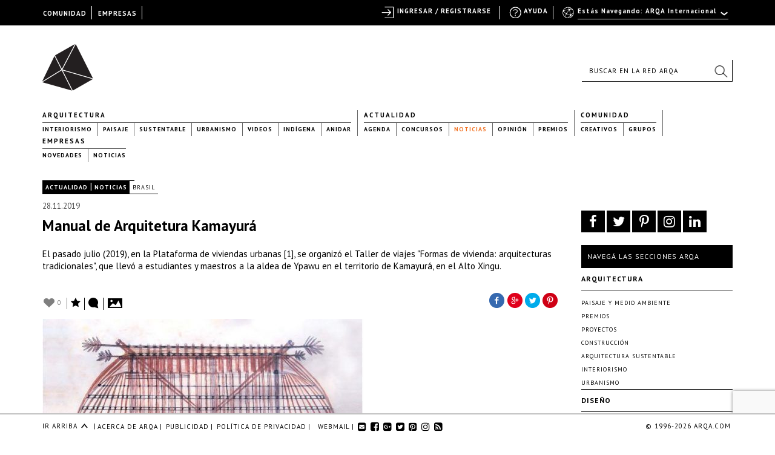

--- FILE ---
content_type: text/html; charset=utf-8
request_url: https://www.google.com/recaptcha/api2/anchor?ar=1&k=6LfDXlopAAAAAMlzNurw2HNqYPWnPg42O41Rcbbw&co=aHR0cHM6Ly9hcnFhLmNvbTo0NDM.&hl=en&v=PoyoqOPhxBO7pBk68S4YbpHZ&size=invisible&anchor-ms=20000&execute-ms=30000&cb=yiq3bemy6se
body_size: 48790
content:
<!DOCTYPE HTML><html dir="ltr" lang="en"><head><meta http-equiv="Content-Type" content="text/html; charset=UTF-8">
<meta http-equiv="X-UA-Compatible" content="IE=edge">
<title>reCAPTCHA</title>
<style type="text/css">
/* cyrillic-ext */
@font-face {
  font-family: 'Roboto';
  font-style: normal;
  font-weight: 400;
  font-stretch: 100%;
  src: url(//fonts.gstatic.com/s/roboto/v48/KFO7CnqEu92Fr1ME7kSn66aGLdTylUAMa3GUBHMdazTgWw.woff2) format('woff2');
  unicode-range: U+0460-052F, U+1C80-1C8A, U+20B4, U+2DE0-2DFF, U+A640-A69F, U+FE2E-FE2F;
}
/* cyrillic */
@font-face {
  font-family: 'Roboto';
  font-style: normal;
  font-weight: 400;
  font-stretch: 100%;
  src: url(//fonts.gstatic.com/s/roboto/v48/KFO7CnqEu92Fr1ME7kSn66aGLdTylUAMa3iUBHMdazTgWw.woff2) format('woff2');
  unicode-range: U+0301, U+0400-045F, U+0490-0491, U+04B0-04B1, U+2116;
}
/* greek-ext */
@font-face {
  font-family: 'Roboto';
  font-style: normal;
  font-weight: 400;
  font-stretch: 100%;
  src: url(//fonts.gstatic.com/s/roboto/v48/KFO7CnqEu92Fr1ME7kSn66aGLdTylUAMa3CUBHMdazTgWw.woff2) format('woff2');
  unicode-range: U+1F00-1FFF;
}
/* greek */
@font-face {
  font-family: 'Roboto';
  font-style: normal;
  font-weight: 400;
  font-stretch: 100%;
  src: url(//fonts.gstatic.com/s/roboto/v48/KFO7CnqEu92Fr1ME7kSn66aGLdTylUAMa3-UBHMdazTgWw.woff2) format('woff2');
  unicode-range: U+0370-0377, U+037A-037F, U+0384-038A, U+038C, U+038E-03A1, U+03A3-03FF;
}
/* math */
@font-face {
  font-family: 'Roboto';
  font-style: normal;
  font-weight: 400;
  font-stretch: 100%;
  src: url(//fonts.gstatic.com/s/roboto/v48/KFO7CnqEu92Fr1ME7kSn66aGLdTylUAMawCUBHMdazTgWw.woff2) format('woff2');
  unicode-range: U+0302-0303, U+0305, U+0307-0308, U+0310, U+0312, U+0315, U+031A, U+0326-0327, U+032C, U+032F-0330, U+0332-0333, U+0338, U+033A, U+0346, U+034D, U+0391-03A1, U+03A3-03A9, U+03B1-03C9, U+03D1, U+03D5-03D6, U+03F0-03F1, U+03F4-03F5, U+2016-2017, U+2034-2038, U+203C, U+2040, U+2043, U+2047, U+2050, U+2057, U+205F, U+2070-2071, U+2074-208E, U+2090-209C, U+20D0-20DC, U+20E1, U+20E5-20EF, U+2100-2112, U+2114-2115, U+2117-2121, U+2123-214F, U+2190, U+2192, U+2194-21AE, U+21B0-21E5, U+21F1-21F2, U+21F4-2211, U+2213-2214, U+2216-22FF, U+2308-230B, U+2310, U+2319, U+231C-2321, U+2336-237A, U+237C, U+2395, U+239B-23B7, U+23D0, U+23DC-23E1, U+2474-2475, U+25AF, U+25B3, U+25B7, U+25BD, U+25C1, U+25CA, U+25CC, U+25FB, U+266D-266F, U+27C0-27FF, U+2900-2AFF, U+2B0E-2B11, U+2B30-2B4C, U+2BFE, U+3030, U+FF5B, U+FF5D, U+1D400-1D7FF, U+1EE00-1EEFF;
}
/* symbols */
@font-face {
  font-family: 'Roboto';
  font-style: normal;
  font-weight: 400;
  font-stretch: 100%;
  src: url(//fonts.gstatic.com/s/roboto/v48/KFO7CnqEu92Fr1ME7kSn66aGLdTylUAMaxKUBHMdazTgWw.woff2) format('woff2');
  unicode-range: U+0001-000C, U+000E-001F, U+007F-009F, U+20DD-20E0, U+20E2-20E4, U+2150-218F, U+2190, U+2192, U+2194-2199, U+21AF, U+21E6-21F0, U+21F3, U+2218-2219, U+2299, U+22C4-22C6, U+2300-243F, U+2440-244A, U+2460-24FF, U+25A0-27BF, U+2800-28FF, U+2921-2922, U+2981, U+29BF, U+29EB, U+2B00-2BFF, U+4DC0-4DFF, U+FFF9-FFFB, U+10140-1018E, U+10190-1019C, U+101A0, U+101D0-101FD, U+102E0-102FB, U+10E60-10E7E, U+1D2C0-1D2D3, U+1D2E0-1D37F, U+1F000-1F0FF, U+1F100-1F1AD, U+1F1E6-1F1FF, U+1F30D-1F30F, U+1F315, U+1F31C, U+1F31E, U+1F320-1F32C, U+1F336, U+1F378, U+1F37D, U+1F382, U+1F393-1F39F, U+1F3A7-1F3A8, U+1F3AC-1F3AF, U+1F3C2, U+1F3C4-1F3C6, U+1F3CA-1F3CE, U+1F3D4-1F3E0, U+1F3ED, U+1F3F1-1F3F3, U+1F3F5-1F3F7, U+1F408, U+1F415, U+1F41F, U+1F426, U+1F43F, U+1F441-1F442, U+1F444, U+1F446-1F449, U+1F44C-1F44E, U+1F453, U+1F46A, U+1F47D, U+1F4A3, U+1F4B0, U+1F4B3, U+1F4B9, U+1F4BB, U+1F4BF, U+1F4C8-1F4CB, U+1F4D6, U+1F4DA, U+1F4DF, U+1F4E3-1F4E6, U+1F4EA-1F4ED, U+1F4F7, U+1F4F9-1F4FB, U+1F4FD-1F4FE, U+1F503, U+1F507-1F50B, U+1F50D, U+1F512-1F513, U+1F53E-1F54A, U+1F54F-1F5FA, U+1F610, U+1F650-1F67F, U+1F687, U+1F68D, U+1F691, U+1F694, U+1F698, U+1F6AD, U+1F6B2, U+1F6B9-1F6BA, U+1F6BC, U+1F6C6-1F6CF, U+1F6D3-1F6D7, U+1F6E0-1F6EA, U+1F6F0-1F6F3, U+1F6F7-1F6FC, U+1F700-1F7FF, U+1F800-1F80B, U+1F810-1F847, U+1F850-1F859, U+1F860-1F887, U+1F890-1F8AD, U+1F8B0-1F8BB, U+1F8C0-1F8C1, U+1F900-1F90B, U+1F93B, U+1F946, U+1F984, U+1F996, U+1F9E9, U+1FA00-1FA6F, U+1FA70-1FA7C, U+1FA80-1FA89, U+1FA8F-1FAC6, U+1FACE-1FADC, U+1FADF-1FAE9, U+1FAF0-1FAF8, U+1FB00-1FBFF;
}
/* vietnamese */
@font-face {
  font-family: 'Roboto';
  font-style: normal;
  font-weight: 400;
  font-stretch: 100%;
  src: url(//fonts.gstatic.com/s/roboto/v48/KFO7CnqEu92Fr1ME7kSn66aGLdTylUAMa3OUBHMdazTgWw.woff2) format('woff2');
  unicode-range: U+0102-0103, U+0110-0111, U+0128-0129, U+0168-0169, U+01A0-01A1, U+01AF-01B0, U+0300-0301, U+0303-0304, U+0308-0309, U+0323, U+0329, U+1EA0-1EF9, U+20AB;
}
/* latin-ext */
@font-face {
  font-family: 'Roboto';
  font-style: normal;
  font-weight: 400;
  font-stretch: 100%;
  src: url(//fonts.gstatic.com/s/roboto/v48/KFO7CnqEu92Fr1ME7kSn66aGLdTylUAMa3KUBHMdazTgWw.woff2) format('woff2');
  unicode-range: U+0100-02BA, U+02BD-02C5, U+02C7-02CC, U+02CE-02D7, U+02DD-02FF, U+0304, U+0308, U+0329, U+1D00-1DBF, U+1E00-1E9F, U+1EF2-1EFF, U+2020, U+20A0-20AB, U+20AD-20C0, U+2113, U+2C60-2C7F, U+A720-A7FF;
}
/* latin */
@font-face {
  font-family: 'Roboto';
  font-style: normal;
  font-weight: 400;
  font-stretch: 100%;
  src: url(//fonts.gstatic.com/s/roboto/v48/KFO7CnqEu92Fr1ME7kSn66aGLdTylUAMa3yUBHMdazQ.woff2) format('woff2');
  unicode-range: U+0000-00FF, U+0131, U+0152-0153, U+02BB-02BC, U+02C6, U+02DA, U+02DC, U+0304, U+0308, U+0329, U+2000-206F, U+20AC, U+2122, U+2191, U+2193, U+2212, U+2215, U+FEFF, U+FFFD;
}
/* cyrillic-ext */
@font-face {
  font-family: 'Roboto';
  font-style: normal;
  font-weight: 500;
  font-stretch: 100%;
  src: url(//fonts.gstatic.com/s/roboto/v48/KFO7CnqEu92Fr1ME7kSn66aGLdTylUAMa3GUBHMdazTgWw.woff2) format('woff2');
  unicode-range: U+0460-052F, U+1C80-1C8A, U+20B4, U+2DE0-2DFF, U+A640-A69F, U+FE2E-FE2F;
}
/* cyrillic */
@font-face {
  font-family: 'Roboto';
  font-style: normal;
  font-weight: 500;
  font-stretch: 100%;
  src: url(//fonts.gstatic.com/s/roboto/v48/KFO7CnqEu92Fr1ME7kSn66aGLdTylUAMa3iUBHMdazTgWw.woff2) format('woff2');
  unicode-range: U+0301, U+0400-045F, U+0490-0491, U+04B0-04B1, U+2116;
}
/* greek-ext */
@font-face {
  font-family: 'Roboto';
  font-style: normal;
  font-weight: 500;
  font-stretch: 100%;
  src: url(//fonts.gstatic.com/s/roboto/v48/KFO7CnqEu92Fr1ME7kSn66aGLdTylUAMa3CUBHMdazTgWw.woff2) format('woff2');
  unicode-range: U+1F00-1FFF;
}
/* greek */
@font-face {
  font-family: 'Roboto';
  font-style: normal;
  font-weight: 500;
  font-stretch: 100%;
  src: url(//fonts.gstatic.com/s/roboto/v48/KFO7CnqEu92Fr1ME7kSn66aGLdTylUAMa3-UBHMdazTgWw.woff2) format('woff2');
  unicode-range: U+0370-0377, U+037A-037F, U+0384-038A, U+038C, U+038E-03A1, U+03A3-03FF;
}
/* math */
@font-face {
  font-family: 'Roboto';
  font-style: normal;
  font-weight: 500;
  font-stretch: 100%;
  src: url(//fonts.gstatic.com/s/roboto/v48/KFO7CnqEu92Fr1ME7kSn66aGLdTylUAMawCUBHMdazTgWw.woff2) format('woff2');
  unicode-range: U+0302-0303, U+0305, U+0307-0308, U+0310, U+0312, U+0315, U+031A, U+0326-0327, U+032C, U+032F-0330, U+0332-0333, U+0338, U+033A, U+0346, U+034D, U+0391-03A1, U+03A3-03A9, U+03B1-03C9, U+03D1, U+03D5-03D6, U+03F0-03F1, U+03F4-03F5, U+2016-2017, U+2034-2038, U+203C, U+2040, U+2043, U+2047, U+2050, U+2057, U+205F, U+2070-2071, U+2074-208E, U+2090-209C, U+20D0-20DC, U+20E1, U+20E5-20EF, U+2100-2112, U+2114-2115, U+2117-2121, U+2123-214F, U+2190, U+2192, U+2194-21AE, U+21B0-21E5, U+21F1-21F2, U+21F4-2211, U+2213-2214, U+2216-22FF, U+2308-230B, U+2310, U+2319, U+231C-2321, U+2336-237A, U+237C, U+2395, U+239B-23B7, U+23D0, U+23DC-23E1, U+2474-2475, U+25AF, U+25B3, U+25B7, U+25BD, U+25C1, U+25CA, U+25CC, U+25FB, U+266D-266F, U+27C0-27FF, U+2900-2AFF, U+2B0E-2B11, U+2B30-2B4C, U+2BFE, U+3030, U+FF5B, U+FF5D, U+1D400-1D7FF, U+1EE00-1EEFF;
}
/* symbols */
@font-face {
  font-family: 'Roboto';
  font-style: normal;
  font-weight: 500;
  font-stretch: 100%;
  src: url(//fonts.gstatic.com/s/roboto/v48/KFO7CnqEu92Fr1ME7kSn66aGLdTylUAMaxKUBHMdazTgWw.woff2) format('woff2');
  unicode-range: U+0001-000C, U+000E-001F, U+007F-009F, U+20DD-20E0, U+20E2-20E4, U+2150-218F, U+2190, U+2192, U+2194-2199, U+21AF, U+21E6-21F0, U+21F3, U+2218-2219, U+2299, U+22C4-22C6, U+2300-243F, U+2440-244A, U+2460-24FF, U+25A0-27BF, U+2800-28FF, U+2921-2922, U+2981, U+29BF, U+29EB, U+2B00-2BFF, U+4DC0-4DFF, U+FFF9-FFFB, U+10140-1018E, U+10190-1019C, U+101A0, U+101D0-101FD, U+102E0-102FB, U+10E60-10E7E, U+1D2C0-1D2D3, U+1D2E0-1D37F, U+1F000-1F0FF, U+1F100-1F1AD, U+1F1E6-1F1FF, U+1F30D-1F30F, U+1F315, U+1F31C, U+1F31E, U+1F320-1F32C, U+1F336, U+1F378, U+1F37D, U+1F382, U+1F393-1F39F, U+1F3A7-1F3A8, U+1F3AC-1F3AF, U+1F3C2, U+1F3C4-1F3C6, U+1F3CA-1F3CE, U+1F3D4-1F3E0, U+1F3ED, U+1F3F1-1F3F3, U+1F3F5-1F3F7, U+1F408, U+1F415, U+1F41F, U+1F426, U+1F43F, U+1F441-1F442, U+1F444, U+1F446-1F449, U+1F44C-1F44E, U+1F453, U+1F46A, U+1F47D, U+1F4A3, U+1F4B0, U+1F4B3, U+1F4B9, U+1F4BB, U+1F4BF, U+1F4C8-1F4CB, U+1F4D6, U+1F4DA, U+1F4DF, U+1F4E3-1F4E6, U+1F4EA-1F4ED, U+1F4F7, U+1F4F9-1F4FB, U+1F4FD-1F4FE, U+1F503, U+1F507-1F50B, U+1F50D, U+1F512-1F513, U+1F53E-1F54A, U+1F54F-1F5FA, U+1F610, U+1F650-1F67F, U+1F687, U+1F68D, U+1F691, U+1F694, U+1F698, U+1F6AD, U+1F6B2, U+1F6B9-1F6BA, U+1F6BC, U+1F6C6-1F6CF, U+1F6D3-1F6D7, U+1F6E0-1F6EA, U+1F6F0-1F6F3, U+1F6F7-1F6FC, U+1F700-1F7FF, U+1F800-1F80B, U+1F810-1F847, U+1F850-1F859, U+1F860-1F887, U+1F890-1F8AD, U+1F8B0-1F8BB, U+1F8C0-1F8C1, U+1F900-1F90B, U+1F93B, U+1F946, U+1F984, U+1F996, U+1F9E9, U+1FA00-1FA6F, U+1FA70-1FA7C, U+1FA80-1FA89, U+1FA8F-1FAC6, U+1FACE-1FADC, U+1FADF-1FAE9, U+1FAF0-1FAF8, U+1FB00-1FBFF;
}
/* vietnamese */
@font-face {
  font-family: 'Roboto';
  font-style: normal;
  font-weight: 500;
  font-stretch: 100%;
  src: url(//fonts.gstatic.com/s/roboto/v48/KFO7CnqEu92Fr1ME7kSn66aGLdTylUAMa3OUBHMdazTgWw.woff2) format('woff2');
  unicode-range: U+0102-0103, U+0110-0111, U+0128-0129, U+0168-0169, U+01A0-01A1, U+01AF-01B0, U+0300-0301, U+0303-0304, U+0308-0309, U+0323, U+0329, U+1EA0-1EF9, U+20AB;
}
/* latin-ext */
@font-face {
  font-family: 'Roboto';
  font-style: normal;
  font-weight: 500;
  font-stretch: 100%;
  src: url(//fonts.gstatic.com/s/roboto/v48/KFO7CnqEu92Fr1ME7kSn66aGLdTylUAMa3KUBHMdazTgWw.woff2) format('woff2');
  unicode-range: U+0100-02BA, U+02BD-02C5, U+02C7-02CC, U+02CE-02D7, U+02DD-02FF, U+0304, U+0308, U+0329, U+1D00-1DBF, U+1E00-1E9F, U+1EF2-1EFF, U+2020, U+20A0-20AB, U+20AD-20C0, U+2113, U+2C60-2C7F, U+A720-A7FF;
}
/* latin */
@font-face {
  font-family: 'Roboto';
  font-style: normal;
  font-weight: 500;
  font-stretch: 100%;
  src: url(//fonts.gstatic.com/s/roboto/v48/KFO7CnqEu92Fr1ME7kSn66aGLdTylUAMa3yUBHMdazQ.woff2) format('woff2');
  unicode-range: U+0000-00FF, U+0131, U+0152-0153, U+02BB-02BC, U+02C6, U+02DA, U+02DC, U+0304, U+0308, U+0329, U+2000-206F, U+20AC, U+2122, U+2191, U+2193, U+2212, U+2215, U+FEFF, U+FFFD;
}
/* cyrillic-ext */
@font-face {
  font-family: 'Roboto';
  font-style: normal;
  font-weight: 900;
  font-stretch: 100%;
  src: url(//fonts.gstatic.com/s/roboto/v48/KFO7CnqEu92Fr1ME7kSn66aGLdTylUAMa3GUBHMdazTgWw.woff2) format('woff2');
  unicode-range: U+0460-052F, U+1C80-1C8A, U+20B4, U+2DE0-2DFF, U+A640-A69F, U+FE2E-FE2F;
}
/* cyrillic */
@font-face {
  font-family: 'Roboto';
  font-style: normal;
  font-weight: 900;
  font-stretch: 100%;
  src: url(//fonts.gstatic.com/s/roboto/v48/KFO7CnqEu92Fr1ME7kSn66aGLdTylUAMa3iUBHMdazTgWw.woff2) format('woff2');
  unicode-range: U+0301, U+0400-045F, U+0490-0491, U+04B0-04B1, U+2116;
}
/* greek-ext */
@font-face {
  font-family: 'Roboto';
  font-style: normal;
  font-weight: 900;
  font-stretch: 100%;
  src: url(//fonts.gstatic.com/s/roboto/v48/KFO7CnqEu92Fr1ME7kSn66aGLdTylUAMa3CUBHMdazTgWw.woff2) format('woff2');
  unicode-range: U+1F00-1FFF;
}
/* greek */
@font-face {
  font-family: 'Roboto';
  font-style: normal;
  font-weight: 900;
  font-stretch: 100%;
  src: url(//fonts.gstatic.com/s/roboto/v48/KFO7CnqEu92Fr1ME7kSn66aGLdTylUAMa3-UBHMdazTgWw.woff2) format('woff2');
  unicode-range: U+0370-0377, U+037A-037F, U+0384-038A, U+038C, U+038E-03A1, U+03A3-03FF;
}
/* math */
@font-face {
  font-family: 'Roboto';
  font-style: normal;
  font-weight: 900;
  font-stretch: 100%;
  src: url(//fonts.gstatic.com/s/roboto/v48/KFO7CnqEu92Fr1ME7kSn66aGLdTylUAMawCUBHMdazTgWw.woff2) format('woff2');
  unicode-range: U+0302-0303, U+0305, U+0307-0308, U+0310, U+0312, U+0315, U+031A, U+0326-0327, U+032C, U+032F-0330, U+0332-0333, U+0338, U+033A, U+0346, U+034D, U+0391-03A1, U+03A3-03A9, U+03B1-03C9, U+03D1, U+03D5-03D6, U+03F0-03F1, U+03F4-03F5, U+2016-2017, U+2034-2038, U+203C, U+2040, U+2043, U+2047, U+2050, U+2057, U+205F, U+2070-2071, U+2074-208E, U+2090-209C, U+20D0-20DC, U+20E1, U+20E5-20EF, U+2100-2112, U+2114-2115, U+2117-2121, U+2123-214F, U+2190, U+2192, U+2194-21AE, U+21B0-21E5, U+21F1-21F2, U+21F4-2211, U+2213-2214, U+2216-22FF, U+2308-230B, U+2310, U+2319, U+231C-2321, U+2336-237A, U+237C, U+2395, U+239B-23B7, U+23D0, U+23DC-23E1, U+2474-2475, U+25AF, U+25B3, U+25B7, U+25BD, U+25C1, U+25CA, U+25CC, U+25FB, U+266D-266F, U+27C0-27FF, U+2900-2AFF, U+2B0E-2B11, U+2B30-2B4C, U+2BFE, U+3030, U+FF5B, U+FF5D, U+1D400-1D7FF, U+1EE00-1EEFF;
}
/* symbols */
@font-face {
  font-family: 'Roboto';
  font-style: normal;
  font-weight: 900;
  font-stretch: 100%;
  src: url(//fonts.gstatic.com/s/roboto/v48/KFO7CnqEu92Fr1ME7kSn66aGLdTylUAMaxKUBHMdazTgWw.woff2) format('woff2');
  unicode-range: U+0001-000C, U+000E-001F, U+007F-009F, U+20DD-20E0, U+20E2-20E4, U+2150-218F, U+2190, U+2192, U+2194-2199, U+21AF, U+21E6-21F0, U+21F3, U+2218-2219, U+2299, U+22C4-22C6, U+2300-243F, U+2440-244A, U+2460-24FF, U+25A0-27BF, U+2800-28FF, U+2921-2922, U+2981, U+29BF, U+29EB, U+2B00-2BFF, U+4DC0-4DFF, U+FFF9-FFFB, U+10140-1018E, U+10190-1019C, U+101A0, U+101D0-101FD, U+102E0-102FB, U+10E60-10E7E, U+1D2C0-1D2D3, U+1D2E0-1D37F, U+1F000-1F0FF, U+1F100-1F1AD, U+1F1E6-1F1FF, U+1F30D-1F30F, U+1F315, U+1F31C, U+1F31E, U+1F320-1F32C, U+1F336, U+1F378, U+1F37D, U+1F382, U+1F393-1F39F, U+1F3A7-1F3A8, U+1F3AC-1F3AF, U+1F3C2, U+1F3C4-1F3C6, U+1F3CA-1F3CE, U+1F3D4-1F3E0, U+1F3ED, U+1F3F1-1F3F3, U+1F3F5-1F3F7, U+1F408, U+1F415, U+1F41F, U+1F426, U+1F43F, U+1F441-1F442, U+1F444, U+1F446-1F449, U+1F44C-1F44E, U+1F453, U+1F46A, U+1F47D, U+1F4A3, U+1F4B0, U+1F4B3, U+1F4B9, U+1F4BB, U+1F4BF, U+1F4C8-1F4CB, U+1F4D6, U+1F4DA, U+1F4DF, U+1F4E3-1F4E6, U+1F4EA-1F4ED, U+1F4F7, U+1F4F9-1F4FB, U+1F4FD-1F4FE, U+1F503, U+1F507-1F50B, U+1F50D, U+1F512-1F513, U+1F53E-1F54A, U+1F54F-1F5FA, U+1F610, U+1F650-1F67F, U+1F687, U+1F68D, U+1F691, U+1F694, U+1F698, U+1F6AD, U+1F6B2, U+1F6B9-1F6BA, U+1F6BC, U+1F6C6-1F6CF, U+1F6D3-1F6D7, U+1F6E0-1F6EA, U+1F6F0-1F6F3, U+1F6F7-1F6FC, U+1F700-1F7FF, U+1F800-1F80B, U+1F810-1F847, U+1F850-1F859, U+1F860-1F887, U+1F890-1F8AD, U+1F8B0-1F8BB, U+1F8C0-1F8C1, U+1F900-1F90B, U+1F93B, U+1F946, U+1F984, U+1F996, U+1F9E9, U+1FA00-1FA6F, U+1FA70-1FA7C, U+1FA80-1FA89, U+1FA8F-1FAC6, U+1FACE-1FADC, U+1FADF-1FAE9, U+1FAF0-1FAF8, U+1FB00-1FBFF;
}
/* vietnamese */
@font-face {
  font-family: 'Roboto';
  font-style: normal;
  font-weight: 900;
  font-stretch: 100%;
  src: url(//fonts.gstatic.com/s/roboto/v48/KFO7CnqEu92Fr1ME7kSn66aGLdTylUAMa3OUBHMdazTgWw.woff2) format('woff2');
  unicode-range: U+0102-0103, U+0110-0111, U+0128-0129, U+0168-0169, U+01A0-01A1, U+01AF-01B0, U+0300-0301, U+0303-0304, U+0308-0309, U+0323, U+0329, U+1EA0-1EF9, U+20AB;
}
/* latin-ext */
@font-face {
  font-family: 'Roboto';
  font-style: normal;
  font-weight: 900;
  font-stretch: 100%;
  src: url(//fonts.gstatic.com/s/roboto/v48/KFO7CnqEu92Fr1ME7kSn66aGLdTylUAMa3KUBHMdazTgWw.woff2) format('woff2');
  unicode-range: U+0100-02BA, U+02BD-02C5, U+02C7-02CC, U+02CE-02D7, U+02DD-02FF, U+0304, U+0308, U+0329, U+1D00-1DBF, U+1E00-1E9F, U+1EF2-1EFF, U+2020, U+20A0-20AB, U+20AD-20C0, U+2113, U+2C60-2C7F, U+A720-A7FF;
}
/* latin */
@font-face {
  font-family: 'Roboto';
  font-style: normal;
  font-weight: 900;
  font-stretch: 100%;
  src: url(//fonts.gstatic.com/s/roboto/v48/KFO7CnqEu92Fr1ME7kSn66aGLdTylUAMa3yUBHMdazQ.woff2) format('woff2');
  unicode-range: U+0000-00FF, U+0131, U+0152-0153, U+02BB-02BC, U+02C6, U+02DA, U+02DC, U+0304, U+0308, U+0329, U+2000-206F, U+20AC, U+2122, U+2191, U+2193, U+2212, U+2215, U+FEFF, U+FFFD;
}

</style>
<link rel="stylesheet" type="text/css" href="https://www.gstatic.com/recaptcha/releases/PoyoqOPhxBO7pBk68S4YbpHZ/styles__ltr.css">
<script nonce="LlS1fmDfeyqt1Uf7A-qdFg" type="text/javascript">window['__recaptcha_api'] = 'https://www.google.com/recaptcha/api2/';</script>
<script type="text/javascript" src="https://www.gstatic.com/recaptcha/releases/PoyoqOPhxBO7pBk68S4YbpHZ/recaptcha__en.js" nonce="LlS1fmDfeyqt1Uf7A-qdFg">
      
    </script></head>
<body><div id="rc-anchor-alert" class="rc-anchor-alert"></div>
<input type="hidden" id="recaptcha-token" value="[base64]">
<script type="text/javascript" nonce="LlS1fmDfeyqt1Uf7A-qdFg">
      recaptcha.anchor.Main.init("[\x22ainput\x22,[\x22bgdata\x22,\x22\x22,\[base64]/[base64]/[base64]/[base64]/[base64]/UltsKytdPUU6KEU8MjA0OD9SW2wrK109RT4+NnwxOTI6KChFJjY0NTEyKT09NTUyOTYmJk0rMTxjLmxlbmd0aCYmKGMuY2hhckNvZGVBdChNKzEpJjY0NTEyKT09NTYzMjA/[base64]/[base64]/[base64]/[base64]/[base64]/[base64]/[base64]\x22,\[base64]\\u003d\\u003d\x22,\x22aAHCtVRxw47Ct3ofwpUKw4bCoh/Dn8KhXR89wrs1wp4qS8OAw5JFw5jDg8K8EB8/S1oMfTgeAw7DjsOLKXNCw5fDhcOkw6LDk8Oiw7N1w7zCj8OPw7zDgMO9P3Bpw7dSFsOVw5/[base64]/Ci8O7w57DrMOAEsKFH8O5w6LCsTfCrMKXw59Mantuwp7DjsOAcsOJNsKYNMKvwrgwOF4UfRBcQ0/DrBHDiFrCncKbwr/CtXnDgsOYZsKxZ8O9PTYbwrovDk8LwoM4wq3Cg8OwwrJtR2HDucO5wpvCsX/Dt8Olwql1eMOwwqZuGcOMbS/CuQVJwr1lRnvDgj7CmT7CmsOtP8KmIW7DrMOSwrLDjkZQw6zCjcOWwqTCuMOnV8KTDUldKcKPw7hoOCbCpVXCq1zDrcOpM2cmwpl2QAFpUcKcwpXCvsODe1DCnxQ9WCwkOn/DlWwiLDbDjmzDqBpBHF/Cu8O7wrLDqsKIwqbCi3UYw5HCj8KEwpcDJ8OqV8K8w4oFw4REw4vDtsOFwqxyH1NUQcKLWi04w755wrtpfilwQQ7Cun7Cn8KXwrJdKC8fwpPCgMOYw4oTw4DCh8OMwr4KWsOGYUDDlgQManLDiFTDrMO/wq0zwpJMKSVRwofCnj9lR1l9WMORw4jDqhDDkMOAIcOBFRZIeWDCiGLCrsOyw7DCojPClcK/KsKuw6cmw5XDtMOIw7xlP8OnFcOTw4DCrCVgDQfDjBrCim/[base64]/wqBFV8OkwoLCgwwrwrBBCT5UwrHCimLDssK9RMOjw6jDozokYwnDmTZ1UxHDiX1Hw5EdRcOAwqtDQsKzwrQ+wpkFMcOhKcK6w73DlcKjwrELDF3DtFHCrXstY1QQw4EQw47CqMKRwqUsQ8Ocw6HCmS/Co2rDrXXCk8KLwrFWw4zCm8OPSsO5RcK8wpwAwpAbGBvDksOJwr3DmcKpS0/DqcKKwpzDhhJMw4w1w7sGw68PMUpiw63DvsKlaQ9bw4d7WxRkAsKJZcO/wog+TUHDm8O4UnDCtEwpLcOzJzrDk8OONsK+YAhSdh3DmcKReVZ4wqnCohTCnMOMIgXDssKZUkFzw6Z1wr0yw5wzw7lIbsOiNXHDjMKUJcOjdGRzwqfDoz/CpMOVw7lhw74uUMOUw6xIw5Bewr7Di8OswqAaTHNFw7DDu8KLSMKjSiTCpB1hwpDCrcOzw6Y3HQNGwoDDhcOKdiRDwpnDksKRa8Knw4/DuEdWQ1vCo8ORecKYw5zDuSLDm8Odw6bCjsKKSWpJXsKqw4ADwqzCoMKAwpnCvTjDvMKjwpogd8KDw7EpFsKCw5drGcKZNcK1wolUHsKJFcO7w5XDu3U3w4NRwoAjw7kIBsO8wpBww5Ysw51xw6jCmMOjwpt0LSDDrcKhw4wWRsKEw4YHwroCw7vCrUbCs2Fswq/DgsOqw7Rmw7YTN8OCVMK4w6rClTHCj0PDn2bDgcKtWMOya8KNZMKzMMObw4t4w6/[base64]/CmsOOwqIISMKtZXgvw5wTw6HCuMKDwoIGw4l0w6/[base64]/CkcKmw6A+dB/DokJdwrfCrMKlwojDlcKnw7vDj8O/w54sw5fCnxbCs8KmbsOFwqlQw7p0w41rKsOcYGTDvT9Uw4zCg8O3Y2XCiSAewrA3EMORw7vDoGbCi8K6Qi/DiMKQX3bDqMO/[base64]/OMOfSzYrWkIJw5chXGdXSsOJFsOOSMO8wpbDgcOcw5Bdw6gKW8Ouw7BkaXA2woLDlW0YBcKqWGAxw6HCpMKqw6k4wovCrsKJIcOxw4DDm0/CusOBNMKWw5TDmUPCsS/Dm8OFwqoVwpTDoVXCksO4bMOEN2DDs8O9DcOgIcO5w5Mow59swrcoQ37CvETCoXXCscKpUWlTJB/Cs0M0wr8HcCTDucOmRSgcasOuw5RPwqjDiF3DvcOaw44qw57Ck8O4w4tNUsO8w5d6w43DtcOWUVbDlxbDu8O2w7dETgzCicONMA/DvcOhcsKZRAVVa8OwwqbDj8OsBEPDlcKFwp8mVhjDtcOVKXbCqsK/DRfDnMKlwqVDwqTDonLDuSgCw7UfMcOQwq9bw7g/[base64]/[base64]/ClsOkwpFCXTxPw4DDlMKBHsK0PnPDr8OAYXotwq09bsOeJsKYwqJywoV+L8Kew5JNwrJkwpfDgcOrIzE2A8O9PDDCrmbCn8OuwoRawo0qwpM/[base64]/Dnw7ChMOEJV4+KMKAXSonw74ZRXNjwqgjwqjCvcKww4PDgMOxSwdjw5XCtsOPw6M5CcKgZAPCp8O6w5ozwpEjUhPCgMO+LRp5Ni/DmgTCtyIqw7QjwoAGOsOawp5cdMOMw7EmXMOBw4YyDFU+FT1jwqrCtA0MUVrCmmIGIsKnUQkCAUdfUU5/fMOHw7PCo8OAw4lMw6IIQ8KCOMOLwqFPw6LCmMO8HF9yEh7CnsO1w5pLNsO/[base64]/DoXnCsMOOwp0cVEpewrdnHcKzacO+woVZbHs6SMKLwoYLHUV8FCnDnxHDucObEcKUw4caw5BbScO9w6kTKsKPwqAkGRfCiMKEAcOGw4/Dn8OqwpTCoA3DksOyw5dHIcOea8OQZSLDmzTCnMKFOE/[base64]/CmVlhwpcpwpnCkiAzwoDCtCvCjHoZdG/DqSPCj2Vgw5QMPsKAK8Khfk7DosOmw4LDgcKCwp7Dp8OqK8KNXsOYwoVawrPDhMK1wrMbwrLDgsKnDz/ChRE2woPDswjCsGHCrMKhwqdhwpTCokLCrCl+OMOWw6nCkMO6DCDCs8KEwqAIwovDlSXDg8OnL8OowoDDkcKKwqMDJMO3J8OQw4LDhDTCnsO8wrjCq03Dnzc/ScOoWMKKb8K/w5UJwrTDvCcoDMODw6/Cn3oGPsOlwpHDp8O2HsK4w4LDsMOOw7N/fVN0wpcKEsKZw6jDuwMSwoPDlW3ClTrDv8Oww6lNasOywrEXL1dnw5zDsHtOXW0df8K6QsOBWjHCkXjCkmQ9Cj0lw6/ClFY6NcKTLcO3bA7DqXFYLsKxw5QsCsOLwpV9V8KPwqvDkEgrXwxMWB1eAsKCw6nCvcKwAsKDwop7w5nCqCrDhRldw4nCo3nCm8Kdw5ZZwpLCiW/[base64]/wpUZw5rCtyxmRcOBNTRxwpBxM8O1w7I3w4PClgcmwqrDhMKaCh7DsjXDhWx1w5I3JcKsw780wp3ClcOYw4jCgxpJZsKQVcOpBCvCm1PDhcKLwqZ+HsOWw4EKZsOvw7NvwqBoA8KRNmbDkRTChsKiPSYIw5U+AHTCmx9hwq/[base64]/Cl2tELU9ywoXCjsKiwrRJw7sqUmN1w5bDtVvDkcOnYlvCmMOUw63CvSXCsn7Dm8KTO8ODWcOiRcKjwqVNwo9eF1LCrcOtfMK2PS1PScKoIsKlw77CgsO3w4ddRljCnsOLwpVDS8KYw5/DslHDjW55wqclwpYkw7XCkAtBwqfDq27DosKfdl89bzchw6bCnBofw74YGiYPTi1zwq93wqLDsR3DvT7CvFZ5w6Q5wqA/[base64]/DtMKOShvCpcKsw5XCmMOEw4tCBcKLajZqLTnDq8OYw6hUK0DDo8KOwppZO0AkwpkhN3TDkifCkWIfw6rDo2PCvsK1BMK8w5kpw4cuVyRBYXRmwq/DkhVXwqHCmgXCkSdDeDLDmcOOYlrCmMOPY8O/[base64]/DrH8PCW4nwq1YR2HCtVpPDMKxwrVWSsKCw7tgwo1Gw6HDjsKBwoTDgxfDmW3Clm9Gw5VcwrvDhcOAw4nCuzUpwqzDskLClcK8w7QHw4TCkGDCmxpCWFYkFlTCmsKRwpJ7wp/DtDTCosOcwp4Sw6HDrsKzAsOEC8OlR2fDkwI7wrTDscOfw5TCmMOwGMOoewQFwoNVI2jDscOlwopkw6fDpnnDu2fClsOkTsOiw5Few5VVWEbCiGrDrTJkaDfCmXnDqcK8GQLDkF9Mw6HCnMOVw4rCk1Nmw4ZhUlfCnQlBw5DDgcOrKcO4JwEbAQPClDvCqsO7wo/Dl8Oxw5fDmMOewpc+w4nDp8OjGDgfwpRTwpXCqHfDhMOAw5ZhAsONw4wsT8KSw5VVw7AnC3PDhcKWIMOEWcKAwrnDmMOywplrfzsCw6bDu2hpcGPCo8OLGghHwrjDqsKSwo0zQ8OKGENPQMKXHMOnw7rCq8KxUcOXworDscK5MsKGeMOVHCV/[base64]/w73CrcOMdcOMwpx9woDDr8OqScKcYMO/w4rDiMK3FnIGwroIL8K/B8OSw4bDn8KxMjJyRMKmRMOew54KwpjDjMO/[base64]/[base64]/DnmcMwpkJLSfChRBCwpnDk8KxHS/ClsKzPhXCoEXDrsOUw7vDo8KowpLDpcOubkLCvsKgMgciA8KKworDnGMLfVVQYsKLLsOnMGfCjSfCmsOVXn7Dh8KDFcKlWcKqwpY/I8KkecKeMAVuSMOxwqpyFmjDuMObV8OIO8OQT3XDt8OVw53Ch8OyGVXDix1mw6YowrDDn8Knw45zw7lJw6/Co8OVwqAmwrs6wpNaw7/ChcKDwo7Dsg3CjsKnPj3DojzCsRvDpnnCscOBF8OBEMOCw4zCkcK2Sj3ClcOMw5kTVWfCjcOZZMKCJ8OHVcOXbkvClCXDux/[base64]/[base64]/[base64]/w7dec8OMwp8xw57CuMOzFE7DrMKPw69MwrVLw4zCjcKFLG9lHMOuA8KqGETDpR3DtcK5wqQfw5M/wp/Cg3ojb3bCjcKlwqfDusKcw6LCgyoKNm0sw6knw4vCk15VJ13CslHDl8KBw7fDiGzDg8K0I13Dj8KQe0XClMKkwpJDJcOiw5bCvRDDucO/AcKfYsO2wprDjxfCosKPQcKPw4PDlgdzw79VfMO/wprDnkoRwps5wqLDnEPDrSUTw63Cp27Dky4KFsOqFCrCuzFTa8KdHVsmGcKcPMKaTQXCrRvDkcO7aUZHwrN8wpwDXcKewrXCs8KfZkbClsOZw4QNw6ghw4RWBhLCq8OVw70RwqnCtXjCvwPCpMKqDsKQQTxqTDJQw6HDiy4zw4/DkMKbwoPDpRRmLFPCvcOnXsKAwrdAXjsqRsK4EsOrIT4lfG/DucO1RXB4wqsdwr55E8Kzw7HCqcOEOcOJwpkXE8Opw7/CkDvCrk16FUFFCsO9w7sOw4RsaUlPwqPDpVTCo8OOIsOZegvCnsKlwo8Dw4cOWMO4IWrDqGrCjsObwoNwQcK/K301woLCt8OSw7Uew7vDl8KuCsOeDg8MwoFhKi5Fwoxew6fClh3DsXDDgMK+wqzCpMOEWxjDhcKQeD5IwqLCggULwr4dWjVMw67Ds8OUw7bDvcKaYMOawpbCisOgUsOHW8OgFcORwph/TcOpMMKABMO/E3jCtW3CjmbDosOVPQPCrsKae0vDrsKhFMKKa8OAGsO5wq/DmTTDvMOPwpIUFsO8ScORARpWe8OlwoPCucK/w6VEwrXDtyDDhsOiPSrDhsKHVkAmwqLDh8KIwqg4wqvCmjzCoMOvw7hKwrXCtMKldcK3woogZXoVVkPDkMKsRsOQw6vCoSvDs8KOwo7DoMKbwojDtnY9ZCLDj1XClnFbHSxww7EmUsKySl9qwoHDuxHDhHjDmMKKCsKDw6EbccOgw5DCjX7Di3cLw67Dt8OiYyxbw4/DsB5EJMKaNkDCnMObOcONw5hbwqcpwqwhw6zDkCfCjcKHw6YGw5DCr8K8wpRPdxrDhXrCjcOkwoJNw53CoDrDhsObworDogIFZMKSwoZXw6oOw6xAeF/CqzFeKSPCq8OYwr7Du1FHwqNfw6gBwoPChcOTZcK/[base64]/DuMO3fToLwo7DtzPDmMOcCkZ7w5wkwpV9wr/DssKrw5VpPHhcFMKEYXQvwo4necOdCCHCmsORw4ZUw6HDtcOAe8KawojDtFfClnIWwrzDhMOqwpjDpnjDocKgw4LCicOdVMKiGsKaMsKxwp/DjsKKKsOSw4TCrcOowrgcWDDDlnDDnkFPw5A0UcOpw7EnMMKzw5h0S8K3J8K7wpQ8w5o7BxXCn8OpdyzDvFnCnCfCqsK2fcOkw6oHw7zDjBNTDB4ow4oZwosLQsKRVBXDhiFkRk3Ds8KWwqR6eMKOUsK+w5ovRMO9w79GTXoRwr7DvMKMfn/DssOcwpvDrMKdfQ4Mw49PEzVyIhvDkilsHHN0wrTDnW4MbSR8ZsOYw6fDn8K/[base64]/BR9EwpY2wppBwrYuSlQpwofDjsKvPMOSw5rCmVY9wps5dRpkw5bCksK2w7Riw4PDgDgBw5zCkTEhEcOYEcOww5TCulRvwonDgQ4IIH/CpjQow5kXw4rDtgp/[base64]/CtyxMwp/Cv2k6dMK4FMOLeXUVwqHDizJVw5U8NhFvAHBSS8KuZBhnw75Xw47DsigSV1fCkR7ClcOmXF4xwpN6wrJ3bMOIAWIhw6zDq8OKwr06worCjiLDq8OTPkkze21Ow6cfecKRw5zDuD1hw7DCiTomQh3Dp8Kiw4/CnMO0w5xNwo7DgCsMwo3CgsOYMcKLwr1OwoXDugLDj8OwFB03BsKnwpM2SE0RwpMKP1FDI8OeV8K2w6/DmcO7VwpmMGo/[base64]/KS/DusKGw7pgwrMCGsOTw4hAbsOqLAojRcOCwpfDi2xDwq7ClErDgVPCnS7DssK8wqAnw7bCoQrCvSFYw7B/wrLDhsOzw7RSdFzDhsKCUDhybV5Mwrd2JHbCu8K/S8KeHnhvwo1+wp9QEMK/cMO4w5bDpcK5w6fDmQAsB8KVAn7CgWRWCAwHwopHUlMIA8OJME9/[base64]/DsTzDq8OWwqvClzrCnhjCr8OdJsOUIsKpw5ljwrAvTMOVwqwFGMOqwosjwp7DmC/DlkxPQiPCtQoVDsKvwobDtMOSAHTCrEkxwpQHw5pqwofCuxVTWVbDvcOWwoQ1wr7DscKcw7RhTmNmwo/DoMOOw4TDmsKywp08HcKhw6zDt8KobcO7EMOBDkdWIMOGw77CiTsZwrfDlgcxwoliw4bDriVgVsKHIsK2XcOPacO7w5YUKsOlISjDrcOIEsK6w5spVFrCksKew5TDrCnDg10mTX9ZN3AewpHDjmbDnRbDscOxATfDrwvDmz/ChDXCr8KtwrsRw6sDcRc4w7PDhVk4w7XDg8Ohwq7Doxg0wpnDv18+fH9Aw6t5RMKvwoPCg2rDgHnDpcOiw64bwp9JXMO5w4/CnQ4Nw7x+ClVFwpNpKyBnTF1Ywp5yXsKwI8KfIVsjQ8KFRBvCnkDDlwrDusKzwqHCr8KawqhGwr0oc8OXesO8WQQ7wphewodNKxzDgsONLhxTwrDDkiPCnA/CkgfCnkfDt8ONw6d1w7IOw5ZvMRHDrl/[base64]/DjMOKwqolOMOJfFbDgcORw6vCjV0gSsO1wrZqwok9w7DCj28aCsOswoo0LcOBwqUcZnhqw6/Dl8KmL8KSwoHDscK2IcKDMCfCisOAwr4cwrLDhMKIwpjDgcKlecOFNBUcw7dKRcKkZcKKMR8nw4QoKSPCqEwULAg9w6HDl8OmwrF7wqTCiMOkShLDtwfCssKKSsKvwp/CmzHDlcOhC8KVHsOJR2pYw4UiSsOMAcORNMOsw5HDqDLCvMOBw4gpfcOYNVvDpEFbwoJPR8OkNnt8acOXwo8HU1DCrHPDlX/[base64]/DvCrDoXfDs8OYIifCocOfcWZqdSMUwoMrBD4UdMOTXG5RMRYcFR5DM8O+b8OTUMOSbcKEwoAMRcOtGcOqLmTDl8OiWj/[base64]/CigTDnHg/w68GwrnCscOkw6due8KIe8K/BMOaw7s0wpPCnh5NL8KtGMKkw7DCpcKswqnDiMK7b8Kiw6LCp8OUwonChsKdw6MDwq9BVGEYM8Kvw5HDr8O2BFJ0OkMEw6AlAx3Cn8OVMsOWw77CnsOqw4HDnsKkBcOFLyTDucKoMsO0GCjDiMKrw5lJw5PDm8KKw6DDry3DlmvDmcONGhDDp3/ClHRjwr/DocOyw5hmw63Co8KjN8OiwqvCq8KCw6x8WsKIwprDp0TDmVvCrhHDmQfDuMOsV8KYw5vCnMOPwrzDo8OEw43DsTbDucOKO8KKayXCl8ONCcK/[base64]/DlMO+UAVHHyzDqsKgLCHCksK0w73Dq2Eww57Cj1DDjMKGwpPCmVTCkzg2BQJywonDsRzCk2VZT8OywoY4Og/DtRdXW8Kbw4HCj2ZQwpjCr8O6RSPCn0LDjMKVR8OOOz7DscOtGW8YaHBeanJbw5DCtSbCo2tuw5HCoy/[base64]/DuxDDunHCtsOXwqHCg8KwwpozdMOGw4/[base64]/[base64]/DskjDp17DncOUJMOqw5vDqMKBwrPDqsKzEiURwqZ9wrPDpH17wpPCusOTw44Yw6FrwpzCvcKIfifDqFrDoMOZwpl0w7QWacOdw6bCkEvDtcOjw7/[base64]/Ci8O3AMKqw4s1QMKnw4LDs0fCoz1sFlwOdcKdTRDCsMKrw78mASPCs8OGK8OqCTtJwqENaXRkJj41wrV6T0EPw5orw7hjQsOPw6NNJ8KLw63CtlIme8KTwoPDq8KCZcKxPsOyLW/CpMK6w7UtwpkEwr4gHsOyw69ow5rDvsKXGcKnPWLCh8K3wo7Dq8KDd8ONG8OTw7YtwrAjUm4HwpnDp8OPwr7CoGrDnsOhwqQlw5zCtG3Ck0RHIMOMw7bDhT9RCEjCkkAuPMKeCMKfKsKwP1XDvDZwwqHCpMOyDk7CpmQsZsOoKsKAwpITZFXDhSBnwoTCgjJDwr/[base64]/Cmg1ewrMGMWDCtCdNwrTDmW9Gw4/DjgvDqy0ZZMOHwrjDvlMdwpHDmFVzw7FrO8K9S8KES8K0GsKdC8K/KmZUw590w6bDgSUHDiI4wovCtMKtCG8AwpHDg2dew6sNw5bDjQ/CkyvDtwDDi8OoF8O5w6VHwqQqw5ogMMOqwq3CsnkSTMO+LX/DlUvCkcO3cTDCsSJJRmhVb8KxPj0DwoUFwq7DiEsQw63Du8KzwpvCnTEWVcK/worDs8KOwr9Jwq5YFmAjMBPCuhjCpArDqVvCmsKiM8KawoHDmwzCsFcDw7MRXsK2EXDDqcKEw6zCqcOSHcKFYkNDw6ggwqocw49Rwo8Pf8KINykaC219IsOySAXCgMKJwrJawo/DtQlXw4kowqc+wrxeTDMfOUQUMMOtfAXDpHfDucKeRHR0wqXDlMOLw4sXwpDDs1ZBYQM3w63Cv8KCGsOnb8KIwrVCSU7DuTbClC0qw69ea8OVw4jDsMKMdsKcH2DDmsOyHcOLJMKsOk7CtMOTw5vCpgPDvFFnwpATXcK1wp0Gw6zCrcOpUzTDhcO/wrsxOkF4w6dmP09+w6hNUMO0wrbDs8OzY30VFQ/DhMKHwpnDvG3Ct8OwDsKvMkHDvcKtEgrCnExKfwlJQ8KBwpfDmcKuw7TDlmwDB8KFDnzCs3EkwqVww6LCucKwFw1ZZ8KOJMO3Kh/DmTjCvsO+KXYoOAE1wpHDn0XDj3nCpxXDusOiDcK4CsKAwozCkMO2Dn57wpDCkcKOJiJuw4bDvcOuwojCq8OBacK8a3BRw6EXwoslwo/[base64]/w5cmLB3DnMKRw6/DsMKUCmTDqzfClMOdK8OSMhfCmMKjw5xXw7Q7wq3Chnk3wrfDgh/CssOxwrFoQQpIw40gwqbDvcOqfzzDkznCn8KZVMOvbUZVwq/Dhx/Cj3YBWMO8w6toR8Ondk07wpgeSMK5IcKlVcOxM2ACw5omwovDvcObwpDDo8Ogw7NNwqPDoMOPWsO3VsKQd0LCsnrDq3zCl3MAwpXDj8ONwpE3wrbCp8KkLcOAwrIvwpvCkMK9w5PDs8KEwp/Dv2XCnDfDk1NFL8KCIMOxWCxbwqV8wod/[base64]/w5vDssOoOcOUKgzDgDFGw6M5w41LABHCm8KPDMOiw4AkSMK0cEHCgcO7wrnCqCYJw7p7csOOwq5LTMKOdGZzw7s6w5nCpsOEwoUkwqYUw4hJUHTCpMKYwrrCgcOxw5ElNcK9wqXDlkp6wp3DqMOZw7HChng3VsKpwpAfUw99UsO0w7nDvMKww6hoTiRbw4s7w6/DgBjCix4jZsKpw7HDphDCjMKsOsOWJ8Kpwqd0wpxZRzEgw5bCr0HCksOja8O2w7hYw4FFOcKWwrk6wpjDszkYEkQWYkpOw45zXsKYw411w5vDi8OYw41Gw7TDlmXClsKAwqnDlxDDli4xw5saM2fDjXNMw7XDhkvChRzCvsOkw5/Cj8KeUsOHwqlxwpxvfHdqH3hAw4hvw5vDuGHClMO/wqjCtsKYwrDDtsKYKHJ+C2EqM0AkIX/DqsOSwrQXw6MIJsKxT8KVw5/[base64]/Ct8Kow5AOw6HCm8ONwqRAUWk7w67CgcOiT0TDpsOHcsOtwr4If8OqTlYJXzbCgcKXVsKOw73CuMOneH3CqSrDm1HCiwJ3BcOgC8OEwp/DicOQw7JzwoZTPW5nNsODw4xBFsO4TVfChcKyUBbDmCwBd0lDb3DCu8Knw44DVyfDk8KmZlvDnC/CtsKTw7tVM8OKwrzCu8KtbcO3X3XClMKKwp0Xw57CssK9w6vCjXnCjFF0w7QPwoVmw7jCvMK7wqvDs8OpQMKrdMOcw6VVwrbDlsKUwot0w5zDuHhZeMOBPcO8R2/DqMK2MXTCuMOQw6kTwo9Jw40PesOvSMK6wr4kw7/CqizDksK1wpLDlcOzKy0yw7QiZMOeesKhVsKnUMOEcnrCskJLw67Cj8ODwqHDuUM9asOkSx1vBcOTw55mw4EkMU/CiDp/w7cow5TCssKowq0TPMOPwqDCkMOIKWXCucKuw4MWw6F4w6k2BcKHw6hGw5x3UCPDpiHCu8KNwqQkw6o/w4/Cr8KkPMKJfzvDuMKYPsOQI3jCtsK7CyjDmlJEJzPDhQPDqXkPT8O9NcK9wrvCqMKUSsK2woIbw6MBUEEQwot7w7TCocOycMKvwosgwqQdG8KfwrfCrcOpwq0ANcKow6dmwr/Clm7CjsOpw6nCtcKvw5hMHsKed8KPwqnCo1/Cv8OrwqkxMxI9aWPCn8KYYVoCL8KAWUnClcOKwr/DthEAw7bDgn7CslfCggRHDMOTwozDtFoqwpPChXUfwq/[base64]/[base64]/CpkTCnsKVPVYkOmk7wqvCrMOpcMKdwrrCksKPEcKwIMKZbx7DrMOWMm3DoMOXIzhxwq4oTjcFwp1wwqY/D8KvwrwRw47CqMO0wp0eE0nCmgxtCi7DjlXDucKsw5PDnMOIHcOdwrTDpU0Xw5xMGsK6w6JYQlXCkMK2ScKiwo8Bwo0EW3RnGMO5w57CnsO4ZsKiP8KNw4LCq0Qew4bCvsKCF8K4BTbDs0giwrfDmcK5wobDssKew70/[base64]/Ckg3CjcOJw4LCscKHwp4ORMOUcMKEJ8OqwrnDtmxvwoBgwonCgkseOsKpR8KJVDbCn0c/MMKHwrnDuMOGTSUsElDCoVrCoGfCtGM0KMOfTcO7WkvCnnvDowTCk37Di8OIfsOiwqzDucOfwoxwBhDDusOwLcONwrbCk8KyCMKhbA59Ik7DrcOVGcOwVEY2wq9lwq7Dtmk/w5PDhMOtwoN6w4pzZ2IcXQlKwqsyw4vCq3RoYcKrw5rDvnAnAVnDiw5/U8KWMsO5LCPDqcOLw4MhdMOVfTdNw4Rnw7PDjsOUEzLDuWLDq8K2MVolw6/CicKkw7XCn8OnwrrCs08/[base64]/CnzjCi1RrwqTDqsKLwoHCoMOkwpvCl8KJwpx9w4TDjsK1fsO/w5bCgSFGwoQdVWrCqMKcw5jDv8KkKMORU1bDkMOSajHDvW/DtcKbw6MVD8K/[base64]/w75rbsKZH8KjwpPDoBQ8LH0KcF3Dl0HChkfCscOZw4HDocKuBMKtI0pVw4TDqD4oPsKSw7PCjh0qA2HDuixNwqZWJsKkAy/[base64]/w6fCmzw6U8KhCMOewodjw6wuWSbDn8O/woDCsDZmw5/CvEBqw63Dt0d7wr7Dhx8Pwpc/NTTCkEPDj8KHwoDCoMKGwrJbw7fCnMKEXXnDqsKPeMKfwrdhw7UNw7DCkAcmwrIYw47DlQVMwr/DpsOHwox9aBjDrlYrw4DCr33Ds3nDr8OzIMKQLcKhwonCjMOZwoLCmMKbf8KMwqnDl8Osw5lxw4AEYBIsEW8adcKXeC/[base64]/CksOiw5xECMOUwq7CksOtEMKiw7djwqzCnF7Dp8O6V8KZwpduwrVHVEs6w4XClsOgYmVtwpp7w6bCiXRBw7QOMBUww7JxwoTDhMKBIGgzbTbDm8O/wqZHRsKkwqTDh8OUK8OgY8OxBsOrJSjCjMOowqTDkcO1dEggfAzCilR9w5DCmi7CtMOpbMKQDsOmSG9/[base64]/worDqyLDvsOFwrRWw7VEBsOmL8Kww5XDt8O3RjvCnsOww63CtcOMcgjClU/CvQl/[base64]/DlGMqd8KkBcOmwp7Dg20Dw7LDrMKxw4FcexrDizkzLh7DvEkJwpzDtSXCm07DrXRfwrgSw7PCm3FoZHpQdsKsN0stZ8OvwpUNwqAMw6QKwp41aRXDhkMoJcOfUMKyw47CscOEw6zDq1J4c8O7w6M0eMKOD1oRXE4ewqUvwow6wp/ChcK3JMO6w5HDh8OmBDBKL1jCusKswpQww5c7wrbDtB3Dm8Ktw49Bw6bCuSvCi8KfMT4aeWXDu8OTQRtLw53DvhDCvMOEw6NgaAJ9wqghGMO/XcOMw6FRwow1JcK9w7XCrsOJRMOtwoVmRAbDj1geAMKXIELCmjp6w4PCjmZVwqZ/EcKfdF/[base64]/Wg/Dr8OMwro/YcOAwoXChcO+w4TCpcKOwrXCiHXCqF7Do8O+KF7CqMOnQR3Do8OOwpbCq3vDtMKAHiTCrMKeb8KcwrnChCDDoD1zwrErPGbCu8OlHcK/U8OuecOdTMKjwo0EQ1jCtSLDiMKaFcK4w53DuSjCqkYOw6DCo8OSwrfCjsKPMTTDmsO1w5sVRDnCpsKpdgk1FyzDnMKCEUkUb8OKesKANsKrw5rChcOzeMOxWcOYwrYOd3bDpsOwwr/CqMOCwow7wpzCqBRJJsOeHG7ChsOoDnN+wrl2wpZ1K8Kqw7l2w51RwpLCgEHCi8KkX8Kswq5uwr9hwrvCjyQswrnDk2LCnsONw652cWJTwqXDl0V8wq54f8ONwrnDq3Fjw6bCnsKKKMKUADDCkTrCqWVbw51uw44RV8OceEx5wrvCscO/wpvDtcK6wqbDtsOeJ8KON8KZwqTCm8KnwobDvcK1LcOewqM5wqpEXsOJw5XCg8O8w4nDscKqw4TCnQhwwrTCmXNKMATCgQPChS8uworCisOPQcO9wqfDpsKTw5ELfWvClAHCkcKPwq/CrxEkwqMReMOnw7jDuMKIw63ClMKXD8O2KsKdw6bDtcOEw47CtQTChGYcw7LClyjCjFgYw5LCoiEDwo/DiWg3wq7ClU/Cu2zDtcKTWcKoEMK6Q8KPw40Pw4LDhQfCusOdw7opw7JZNSsWw6pET0guw4Y4wrYVwq8ZwoTDgMOvMMOnw5XDqsKGFcK7PFRMYMK7K0TDn1LDhAHDmMKnJsOjEMOgwrsRw6nCgm/[base64]/[base64]/DiMKBwp7Dk8KxwowpwpjDngohwqHCncK6EsOqwqlCM8KYXETCoG7Cn8K5w4bCu0BvTsOZw75RM145LWPCrcOIY3LDnMKLwql+w55RXH/DjwQ7w6XDs8KYw47CisKnw6tjeHUKAkskZTLDocOqHWwgw5fDmiXCim8cwq8awrgcwqvDnsOzwqgHw7XChMOswpTDjE3ClAPDpmtXwrlFYDHClsOtwpXCicKbw53DmMOMXcKDLMO8w5fCjxvDiMKzw4ATwpTDmVYOw63DosK3QBoYwr/DvDfDiADCnMO2w7vComM2wrJRwrvCo8OEJsKTSsOWV3sBB34dNsK0wp4Cw6opT2ITE8OnA34qIzPDrxtQTcOOAE8iQsKKEXDDm1bCp2R/w65bw4jCqsKnw5xvwofDgQVOJgdvwrzCg8OQw4nDux7CjSnDgcKzwqJEw6rCkRlIwqLCpAvDmMKMw6fDvk0vwostw41Zw6fDl2TDtGTDu0rDr8KFDT/Dq8KtwqXDkEJtwrB0IMKlwrxbJ8OccMKKwr7CrsO8LAfDkMKzw6MRw5hEw5LCrAZlcSPDl8O9w7XCmA5sScOCwq/CosKbeQHDj8Oow7pNTcOxw5g6asKGw4soEsKzTkzDvMKfecOBSVHCvG1MwpQDe1XCo8OZwrfCn8O+wrjDgcOLRhEpwrjDlcOqwq45ZyfDg8OGPRDDn8O6EBbDqsO0w7EiWcOubcKnwoYnSVHDicOtw63DuSbCssKSw4nCgW/DtMKVw4UWUFtPI1ozwonDiMOqZW7Dmw8fT8Ojw7Jgw7sDw7pfNG7CmMOXFn7CmcKnCMOAw63DniZkw5zCgnhEwrh2w43DpArDjsKSwoB3EsOMwq/[base64]/CvMK4ZFMrCcKOwp9/e8O0wq/[base64]/ChMKDdj1jw5TCrsKUwrTCjDHChm/CvsOlw4jCo8Kxw61sw4/[base64]/JMKIw6/CjsOFw54hw4RMZ8OBGWXDmMOqd8OVw6LCnz/Cr8OzwoEGJ8OISS/[base64]/CmGLCpsK9w67DgU7DiGPCu8KHTkFCBMKWw6AuFEzCp8KCwrs6FlTCscK3LMKsLAQuNsK6aHgbHMKtZsK8Ag1BYcKXwr/CrsK1BcKOUyI9wqbDkyADw7vCowzDlcODw5guIQDChcKTesKSScOBa8KfHhNPw4gVw7rCtTvDpsOvE3LDtMKYwo3DmMK7KMKgAn4aP8Kww4PDlRoWUkgNwqfDpsOJOMOIKVB6BMOQwonDuMKXw51gw7rDqcKNC3HDhGBaXSMvWMOBw65/[base64]/CgsK8ZhfCuMO0wojCo1XDuWpxfsKzwo/ClxRHQTtxwqbCvsOVwoA6w5AfwrPCgTZow5HDisOUw7IPGm7Dk8KgOxJ0EmTDhsKuw4UJwrEtF8KRd2HCgUg+QsKmw77CjX91JVsnw6nCiwpVwoUwwp/CnGjDm3h2GcKOcn7CvcKvwqsTVjvDnhfCoDNswpXDvsKTe8Onw65/w4LCqsK5HGgAH8OMwqzCksKEdcKEbTLCikMrZcOdw5nDjyAcw5UWwoddX3fDu8KAairDrEcgbMOTw5kjWUTCqk/[base64]/CR7DqcKawqHDrBtQw6HCusOjwohFw5PClsO0woTCvcK9KcOuIWtGVsOMw74IRmvDoMOvwpHCvW3DvcOQw6jChMKHSx5aQE3CvDLClMOeOAzDgmPClVPDnsKSw612wqYvw6zCsMKpw4XCosOnJj/Cq8KKw4gEGRIVw5gtfsOhasKQPsObw5FIwpPDk8KZwqFycsK8w7fDsw98wp3Do8O3B8KHwqpsK8OMLcKBXMOEd8Oywp3DrXrDicO/BMKnWUPCvB7DlksIwox5w4LDqUTCpnHDrsOPU8OsdiTDpcOjL8KxeMOKEVnCucKswrDDhlMIM8OBP8O/w6XDmmXCiMOMwpfDksOBQMK+w4nCvMOqw6DDvA8ABcKqd8K7CwUQH8OxTDvDiwXDisKfXMKuRMKrwpXCt8KOP27CtsOjwrTDhRFIwq7Cu1YqXsO7bCNEw4/DrwrDu8KMwqHCqsO5w418KcOLw6LCpMKoFMOuwrI2woPCmsKxwr3CmcKPPiE7w7pAa3HCpHjCunPCgBzDvlvDucO0XhMRw6TCki/ChAcDNBbCv8K7SMO7wqXDrsOkY8OHw4rCuMOUw7hyLxAkVRdvRyRtw7vDrcOAw67DqnYVB1MFwrXDgAdXUsO7CnJMWsOcBWgxciLDg8K8wqofCSvDoDfDliXCm8OtVcO2w7s4dMOaw6PDp2/[base64]/w6wtdMK+KhHCqMOVDQfCtsKAwofDsULCusODdnYHFMOxw6PCs3YTwpzCv8OAV8OFwoZcD8Ozbm/CpcK3wrjCpTvCkBExwoZWblJQw5LCoyRMw7xnwqXCj8Kww6/DrMOcEVc4wolKw6RfBcO+eUPCgwXCogRAw5fCksK/BMK0TCpKwrFlwpXColE5dh1GBTRSw4vCicKhesKIwqbCncOfJVolcDlDJyDDi0nCnMKeUm/Ct8OPLsKEc8ORw5kOw7I+wozCgGc+f8O5wpM5c8Ozw57Ck8OUScK7\x22],null,[\x22conf\x22,null,\x226LfDXlopAAAAAMlzNurw2HNqYPWnPg42O41Rcbbw\x22,0,null,null,null,1,[21,125,63,73,95,87,41,43,42,83,102,105,109,121],[1017145,913],0,null,null,null,null,0,null,0,null,700,1,null,0,\[base64]/76lBhnEnQkZnOKMAhnM8xEZ\x22,0,0,null,null,1,null,0,0,null,null,null,0],\x22https://arqa.com:443\x22,null,[3,1,1],null,null,null,1,3600,[\x22https://www.google.com/intl/en/policies/privacy/\x22,\x22https://www.google.com/intl/en/policies/terms/\x22],\x22pEnE2BXna+6OyMtU1ZFp6jQDzLFW67FdYDo3WXYdqnY\\u003d\x22,1,0,null,1,1769089568836,0,0,[180,202,126],null,[26],\x22RC-U12xNrbOFRsm-g\x22,null,null,null,null,null,\x220dAFcWeA7jVOLlkxI5L9aOh64zk6lD8G-MGicstccevV1rzJvPAtzO1pxa54agDuEI3CWz37BngaLqn1zXpxR2zJRbmlnLcSmgyQ\x22,1769172369001]");
    </script></body></html>

--- FILE ---
content_type: text/css
request_url: https://arqa.com/wp-content/plugins/buddypress/bp-messages/css/blocks/sitewide-notices.min.css?ver=11.4.0
body_size: 492
content:
[data-type="bp/sitewide-notices"] .bp-screen-reader-text{border:0;clip:rect(0 0 0 0);height:1px;margin:-1px;overflow:hidden;padding:0;position:absolute;width:1px;word-wrap:normal!important}[data-type="bp/sitewide-notices"] [data-bp-tooltip]::after{background-color:#fff;display:none;opacity:0;position:absolute;transform:translate3d(0,0,0);visibility:hidden}[data-type="bp/sitewide-notices"] [data-bp-tooltip]::after{border:1px solid #737373;border-radius:1px;box-shadow:4px 4px 8px rgba(0,0,0,.2);color:#333;content:attr(data-bp-tooltip);font-family:"Helvetica Neue",helvetica,arial,san-serif;font-size:12px;font-weight:400;letter-spacing:normal;line-height:1.25;max-width:200px;padding:5px 8px;pointer-events:none;text-shadow:none;text-transform:none;transition:all 1.5s ease;white-space:nowrap;word-wrap:break-word;z-index:100000}[data-type="bp/sitewide-notices"] .bp-tooltip::after{left:50%;margin-top:7px;top:110%;transform:translate(-50%,0)}.bp-sitewide-notice-block{position:relative;padding-left:1em;border-left:solid 4px #ff853c}.bp-sitewide-notice-block h2:before{border:none;background:0 0}.bp-sitewide-notice-block .dismiss-notice{display:block;background-color:transparent;border:solid 1px #ff853c;color:#ff853c;padding:.2em .5em;width:-moz-fit-content;width:fit-content;position:absolute;top:.5em;right:.5em}.bp-sitewide-notice-block .dismiss-notice:hover{background-color:#ff853c;color:#fff}